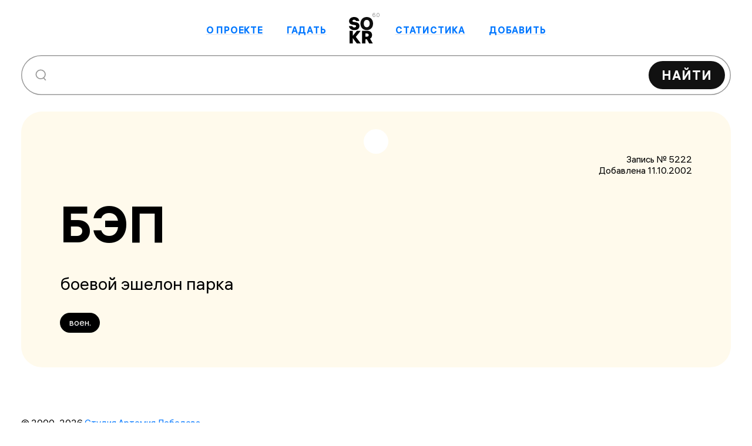

--- FILE ---
content_type: application/javascript
request_url: https://sokr.ru/_nuxt/list-loader.CAN_wPua.js
body_size: 630
content:
import{e,f as t,y as l}from"./entry.BEjyleKA.js";const o={xmlns:"http://www.w3.org/2000/svg",width:"78",height:"78",fill:"none"},r=l('<g clip-path="url(#a)"><path stroke="#000" stroke-width="10" d="M39 73a33.88 33.88 0 0 1-23.043-9"></path><path fill="url(#b)" fill-rule="evenodd" d="M10 39c0 8.433 3.593 16.019 9.346 21.324l-6.78 7.352C4.847 60.556 0 50.34 0 39z" clip-rule="evenodd"></path><path fill="#000" fill-rule="evenodd" d="M68 39c0-16.016-12.984-29-29-29V0c21.54 0 39 17.46 39 39S60.54 78 39 78V68c16.016 0 29-12.984 29-29" clip-rule="evenodd"></path><path fill="url(#c)" fill-rule="evenodd" d="M39 10c-16.016 0-29 12.984-29 29H0C0 17.46 17.46 0 39 0z" clip-rule="evenodd"></path></g><defs><linearGradient id="b" x1="10.478" x2="10.478" y1="39" y2="64" gradientUnits="userSpaceOnUse"><stop stop-color="#B9B9B9"></stop><stop offset="1" stop-color="#fff"></stop></linearGradient><linearGradient id="c" x1="22" x2="22" y1="5" y2="39" gradientUnits="userSpaceOnUse"><stop></stop><stop offset="1" stop-color="#B9B9B9"></stop></linearGradient><clipPath id="a"><path fill="#fff" d="M0 0h78v78H0z"></path></clipPath></defs>',2),a=[r];function d(i,s){return e(),t("svg",o,[...a])}const p={render:d};export{p as default,d as render};


--- FILE ---
content_type: application/javascript
request_url: https://sokr.ru/_nuxt/Germany.XHbRDiHr.js
body_size: 285
content:
import{e as t,f as o,g as e}from"./entry.BEjyleKA.js";const l={xmlns:"http://www.w3.org/2000/svg",fill:"none",viewBox:"0 0 22 16"},n=e("path",{fill:"#fff",d:"M0 0h22v16H0z"},null,-1),s=e("path",{fill:"#000",d:"M0 0h22v5H0z"},null,-1),h=e("path",{fill:"red",d:"M0 5h22v5H0z"},null,-1),c=e("path",{fill:"#FC0",d:"M0 10h22v6H0z"},null,-1),d=[n,s,h,c];function a(i,r){return t(),o("svg",l,[...d])}const f={render:a};export{f as default,a as render};


--- FILE ---
content_type: application/javascript
request_url: https://sokr.ru/_nuxt/Romania.hAFQQTMe.js
body_size: 298
content:
import{e,f as o,g as t}from"./entry.BEjyleKA.js";const l={xmlns:"http://www.w3.org/2000/svg",fill:"none",viewBox:"0 0 22 16"},n=t("path",{fill:"#fff",d:"M0 0h22v16H0z"},null,-1),s=t("path",{fill:"#002B7F",d:"M0 0h7v16H0z"},null,-1),h=t("path",{fill:"#F42837",d:"M15 0h7v16h-7z"},null,-1),a=t("path",{fill:"#FCDD41",d:"M7 0h8v16H7z"},null,-1),c=[n,s,h,a];function i(d,_){return e(),o("svg",l,[...c])}const r={render:i};export{r as default,i as render};


--- FILE ---
content_type: application/javascript
request_url: https://sokr.ru/_nuxt/United-Kingdom.CX2heamT.js
body_size: 409
content:
import{e as l,f as o,g as e}from"./entry.BEjyleKA.js";const t={xmlns:"http://www.w3.org/2000/svg",fill:"none",viewBox:"0 0 22 16"},n=e("path",{fill:"#fff",d:"M0 0h22v16H0z"},null,-1),h=e("path",{fill:"#039","fill-rule":"evenodd",d:"M9 5 3 0h6zM5 6 0 2v4zm-5 8 5-4H0zm3 2 6-5v5zm19-2-5-4h5zm-3 2-6-5v5zm0-16-6 5V0zm3 2-5 4h5z","clip-rule":"evenodd"},null,-1),d=e("path",{fill:"#C00","fill-rule":"evenodd",d:"M2 0H0l7 6h2zM0 16h2l7-6H7zm22 0h-2l-7-6h2zm0-16h-2l-7 6h2zM12 7h10v2H12v7h-2V9H0V7h10V0h2z","clip-rule":"evenodd"},null,-1),s=[n,h,d];function i(c,r){return l(),o("svg",t,[...s])}const f={render:i};export{f as default,i as render};


--- FILE ---
content_type: application/javascript
request_url: https://sokr.ru/_nuxt/utils.C0MiIcGm.js
body_size: 2624
content:
import{C as w,d as M,c as P,P as B,r as R,o as U,Q as I,R as j,L as E,S as V,T as $,U as O,V as D,W as F,X as z,Y as H,Z as Q,$ as L,a0 as W,a1 as X,a2 as Y,_ as Z,e as C,B as G,j as J,f as S,n as b,g as N,a3 as x,q as K,x as q,k as ee}from"./entry.BEjyleKA.js";async function T(a,t=w()){const{path:n,matched:e}=t.resolve(a);if(!e.length||(t._routePreloaded||(t._routePreloaded=new Set),t._routePreloaded.has(n)))return;const s=t._preloadPromises=t._preloadPromises||[];if(s.length>4)return Promise.all(s).then(()=>T(a,t));t._routePreloaded.add(n);const l=e.map(u=>{var r;return(r=u.components)==null?void 0:r.default}).filter(u=>typeof u=="function");for(const u of l){const r=Promise.resolve(u()).catch(()=>{}).finally(()=>s.splice(s.indexOf(r)));s.push(r)}await Promise.all(s)}const te=(...a)=>a.find(t=>t!==void 0),ae="noopener noreferrer";function A(a){const t=a.componentName||"NuxtLink",n=(e,s)=>{if(!e||a.trailingSlash!=="append"&&a.trailingSlash!=="remove")return e;if(typeof e=="string")return _(e,a.trailingSlash);const l="path"in e?e.path:s(e).path;return{...e,name:void 0,path:_(l,a.trailingSlash)}};return M({name:t,props:{to:{type:[String,Object],default:void 0,required:!1},href:{type:[String,Object],default:void 0,required:!1},target:{type:String,default:void 0,required:!1},rel:{type:String,default:void 0,required:!1},noRel:{type:Boolean,default:void 0,required:!1},prefetch:{type:Boolean,default:void 0,required:!1},noPrefetch:{type:Boolean,default:void 0,required:!1},activeClass:{type:String,default:void 0,required:!1},exactActiveClass:{type:String,default:void 0,required:!1},prefetchedClass:{type:String,default:void 0,required:!1},replace:{type:Boolean,default:void 0,required:!1},ariaCurrentValue:{type:String,default:void 0,required:!1},external:{type:Boolean,default:void 0,required:!1},custom:{type:Boolean,default:void 0,required:!1}},setup(e,{slots:s}){const l=w(),u=Q(),r=P(()=>{const i=e.to||e.href||"";return n(i,l.resolve)}),c=P(()=>typeof r.value=="string"&&B(r.value,{acceptRelative:!0})),v=P(()=>e.external||e.target&&e.target!=="_self"?!0:typeof r.value=="object"?!1:r.value===""||c.value),f=R(!1),o=R(null),m=i=>{var g;o.value=e.custom?(g=i==null?void 0:i.$el)==null?void 0:g.nextElementSibling:i==null?void 0:i.$el};if(e.prefetch!==!1&&e.noPrefetch!==!0&&e.target!=="_blank"&&!re()){const g=L();let p,d=null;U(()=>{const k=ne();I(()=>{p=j(()=>{var y;(y=o==null?void 0:o.value)!=null&&y.tagName&&(d=k.observe(o.value,async()=>{d==null||d(),d=null;const h=typeof r.value=="string"?r.value:l.resolve(r.value).fullPath;await Promise.all([g.hooks.callHook("link:prefetch",h).catch(()=>{}),!v.value&&T(r.value,l).catch(()=>{})]),f.value=!0}))})})}),E(()=>{p&&V(p),d==null||d(),d=null})}return()=>{var k,y;if(!v.value){const h={ref:m,to:r.value,activeClass:e.activeClass||a.activeClass,exactActiveClass:e.exactActiveClass||a.exactActiveClass,replace:e.replace,ariaCurrentValue:e.ariaCurrentValue,custom:e.custom};return e.custom||(f.value&&(h.class=e.prefetchedClass||a.prefetchedClass),h.rel=e.rel),$(O("RouterLink"),h,s.default)}const i=typeof r.value=="object"?((k=l.resolve(r.value))==null?void 0:k.href)??null:r.value&&!e.external&&!c.value?n(D(u.app.baseURL,r.value),l.resolve):r.value||null,g=e.target||null,p=e.noRel?null:te(e.rel,a.externalRelAttribute,i?ae:"")||null,d=()=>W(i,{replace:e.replace});return e.custom?s.default?s.default({href:i,navigate:d,get route(){if(!i)return;const h=F(i);return{path:h.pathname,fullPath:h.pathname,get query(){return z(h.search)},hash:h.hash,params:{},name:void 0,matched:[],redirectedFrom:void 0,meta:{},href:i}},rel:p,target:g,isExternal:v.value,isActive:!1,isExactActive:!1}):null:$("a",{ref:o,href:i,rel:p,target:g},(y=s.default)==null?void 0:y.call(s))}}})}const ge=A(H);function _(a,t){const n=t==="append"?X:Y;return B(a)&&!a.startsWith("http")?a:n(a,!0)}function ne(){const a=L();if(a._observer)return a._observer;let t=null;const n=new Map,e=(l,u)=>(t||(t=new IntersectionObserver(r=>{for(const c of r){const v=n.get(c.target);(c.isIntersecting||c.intersectionRatio>0)&&v&&v()}})),n.set(l,u),t.observe(l),()=>{n.delete(l),t.unobserve(l),n.size===0&&(t.disconnect(),t=null)});return a._observer={observe:e}}function re(){const a=navigator.connection;return!!(a&&(a.saveData||/2g/.test(a.effectiveType)))}const le=A({componentName:"MyNuxtLink",trailingSlash:"append"}),se="white",ie={"link-internal":"link-internal","nuxt-link-exact-active":"nuxt-link-exact-active",white:se,"no-border":"no-border"},oe=["href","onClick","target","title"],ue={key:0},ce={key:1},fe={__name:"Internal",props:{to:{type:[String,Object],default:""},theme:{type:String,default:"default"},target:{type:String,default:"_self"},className:{type:String,default:""},title:{type:String,default:null}},setup(a){const t=P(()=>({isActive:n,isExactActive:e})=>[{"nuxt-link-exact-active":e},{"nuxt-link-active":n}]);return(n,e)=>(C(),G(ee(le),{to:a.to,activeClass:[n.$style["link-internal"],a.className].join(" "),target:n.$props.target,custom:""},{default:J(({navigate:s,href:l,isActive:u,isExactActive:r})=>[r?(C(),S("span",{key:0,class:b([n.$style["link-internal"],a.className,t.value({isActive:u,isExactActive:r})])},[N("span",{class:b([n.$style[a.theme]])},[x(n.$slots,"default")],2)],2)):(C(),S("a",{key:1,href:l,class:b([n.$style["link-internal"],[n.$style[a.theme]],a.className,t.value({isActive:u,isExactActive:r})]),onClick:K(s,["stop"]),target:n.$props.target,title:n.$props.title},[n.$slots.before?(C(),S("span",ue,[x(n.$slots,"before")])):q("",!0),N("span",{class:b([n.$style[a.theme]])},[x(n.$slots,"default")],2),n.$slots.after?(C(),S("span",ce,[x(n.$slots,"after")])):q("",!0)],10,oe))]),_:3},8,["to","activeClass","target"]))}},de={$style:ie},me=Z(fe,[["__cssModules",de]]);class he{formatNumber(t,n,e,s){const l=Math.abs(t).toString(),u=n||" ",r=e||",",c=l.indexOf("."),v=c===-1?"":l.substring(c+1);let f=c===-1?l:l.substring(0,c),o="";if(f.length<=4)o=f+(c===-1?"":r+v);else{for(;f.length>=4;)o=f.substring(f.length-3)+(o.length>0?u:"")+o,f=f.substring(0,f.length-3);o=f+u+o+(c===-1?"":r+v)}let m="";return t>0?m=s?"+":"":t<0&&(m="−"),m!==""&&(o=m+" "+o),o}getRussianDeclension(t,n){return n[t%10===1&&t%100!==11?0:t%10>=2&&t%10<=4&&(t%100<10||t%100>=20)?1:2]}getRandomInRange(t,n){return Math.floor(Math.random()*(n-t))+t}}const pe=new he;export{me as _,ge as a,pe as u};


--- FILE ---
content_type: application/javascript
request_url: https://sokr.ru/_nuxt/Ukraine.C-Drhg3i.js
body_size: 279
content:
import{e as t,f as o,g as e}from"./entry.BEjyleKA.js";const n={xmlns:"http://www.w3.org/2000/svg",fill:"none",viewBox:"0 0 22 16"},l=e("path",{fill:"#fff",d:"M0 0h22v16H0z"},null,-1),s=e("path",{fill:"#0000CD",d:"M0 0h22v8H0z"},null,-1),c=e("path",{fill:"#F9DD16",d:"M0 8h22v8H0z"},null,-1),a=[l,s,c];function h(i,r){return t(),o("svg",n,[...a])}const _={render:h};export{_ as default,h as render};


--- FILE ---
content_type: application/javascript
request_url: https://sokr.ru/_nuxt/index.DFV6k9om.js
body_size: 2276
content:
import{u as A,_ as C}from"./utils.C0MiIcGm.js";import{d as R,a as P,c as I,m as V,b as $,r as l,u as B,o as H,e as n,f as u,g as e,n as N,k as p,p as D,q as T,w as E,v as U,h as i,F as v,s as z,x as q,t as w,i as X,j,y as G,l as J,z as K,_ as Q}from"./entry.BEjyleKA.js";import{u as W}from"./mobile-popup.Cqv791Bb.js";import{p as Y}from"./plural.YHHNbElo.js";const Z={key:0},ee={class:"form-item"},te=["value"],ae=e("label",{for:"abbr-name"},"Сокращение",-1),se=G('<div class="form-item"><textarea name="card-description" id="card-description" rows="7" placeholder="Значение" required></textarea><label for="card-description">Значение</label></div><div class="form-item"><textarea name="abbr-0-comment" id="card-comment" rows="5" placeholder="Комментарий"></textarea><label for="card-comment">Комментарий</label></div><div class="form-item"><input type="text" name="abbr-0-source" id="abbr-source" autocomplete="off" placeholder="Источник"><label for="abbr-source">Источник</label></div><div class="form-item"><input type="text" name="card-href" id="card-href" autocomplete="off" placeholder="Сайт организации"><label for="card-href">Сайт организации</label></div>',4),le={class:"form-item"},oe=e("label",{for:"abbr-email"},"Электропочта",-1),re=e("input",{type:"hidden",name:"abbr-TOTAL_FORMS",value:"1",id:"id_abbr-TOTAL_FORMS"},null,-1),ne=e("input",{type:"hidden",name:"abbr-INITIAL_FORMS",value:"0",id:"id_abbr-INITIAL_FORMS"},null,-1),ue=e("input",{type:"hidden",name:"abbr-MAX_NUM_FORMS",id:"id_abbr-MAX_NUM_FORMS"},null,-1),ie={class:"submit-container"},ce=["disabled"],de=e("br",null,null,-1),me=["innerHTML"],pe={key:1},ve=e("h1",null,"Спасибо!",-1),be=e("br",null,null,-1),fe=R({__name:"index",setup(Ie){const h=P(),y=I(()=>({...J(W,["isPopupOpened"])}));let o=new URLSearchParams(document.location.search);o=o.get("query")?o.get("query"):null;const F=V($,["getVisitorsCounter"]),b=l(!1),f=l(null),L=I(()=>b.value?h.success:"");B({title:"Добавить сокращение",titleTemplate:null,bodyAttrs:{class:L}});const d=l(null),c=l(null),s=l(!1),_=l(!1),m=l([]),S=l(null);H(()=>{d.value&&(c.value=d.value.querySelectorAll("[required]"),M()),setTimeout(()=>{S.value.focus()},200),F.getVisitorsCounter()});async function O(){_.value=!0;const{data:t,error:a}=await K("/api/cards/",{method:"POST",body:new FormData(d.value)},"$LIqTq9t10P");f.value=t.value.wait_count,b.value=!a.value,_.value=!1}const M=()=>{if(k(),!c.value){s.value=!1;return}for(let t=0;t<c.value.length;t++)if(!c.value[t].value.trim().length){s.value=!1;return}s.value=!0},k=()=>{m.value=[],c.value.forEach(t=>{t.value.trim().length||m.value.push(t.parentNode.querySelector("label").outerHTML)})};return(t,a)=>{const x=C;return!b.value&&!y.value.isPopupOpened()?(n(),u("div",Z,[e("h1",{class:N(t.$style.headline)},"НОВОЕ СОКРАЩЕНИЕ",2),e("form",{ref_key:"root",ref:d,action:".",class:"pretty-form",onInput:M,onInvalid:a[3]||(a[3]=r=>s.value=!1),onSubmit:T(O,["prevent"])},[e("div",ee,[e("input",{type:"text",name:"abbr-0-value",id:"abbr-name",ref_key:"abbrNameInput",ref:S,autocomplete:"off",placeholder:"Сокращение",required:"",autofocus:"",value:p(o),onInput:a[0]||(a[0]=r=>D(o)?o.value=r.target.value:o=r.target.value)},null,40,te),ae]),se,e("div",le,[e("input",{type:"email",name:"abbr-0-email",id:"abbr-email",autocomplete:"email",placeholder:"Электропочта",onInvalid:a[1]||(a[1]=T(r=>s.value.value=!1,["self"])),onError:a[2]||(a[2]=r=>s.value.value=!1)},null,32),oe]),re,ne,ue,e("div",ie,[e("button",{class:"pretty-button",type:"submit",disabled:!s.value||_.value}," Отправить редактору ",8,ce),E(e("p",{class:N(p(h)["error-container"])},[i(" Для отправки необходимо заполнить "),de,(n(!0),u(v,null,z(m.value,(r,g)=>(n(),u(v,null,[g===m.value.length-1?(n(),u(v,{key:0},[i(" и ")],64)):g>0?(n(),u(v,{key:1},[i(",")],64)):q("",!0),e("span",{innerHTML:r},null,8,me)],64))),256))],2),[[U,!s.value]])])],544)])):y.value.isPopupOpened()?q("",!0):(n(),u("div",pe,[ve,e("p",null,[i(" Ваше сокращение отправлено на утверждение редактору. "),be,i(" В данный момент проверки ожидают "+w(("utils"in t?t.utils:p(A)).formatNumber(f.value))+" "+w(("plural"in t?t.plural:p(Y))(f.value,["сокращение","сокращения","сокращений"]))+". ",1)]),e("p",null,[X(x,{to:"/",className:"pretty-button"},{default:j(()=>[i(" Вернуться в словарь ")]),_:1})])]))}}}),_e="headline",he="success",ye="root",Se="rotateSun",Me={headline:_e,"error-container":"error-container",success:he,root:ye,rotateSun:Se},ge={$style:Me},Fe=Q(fe,[["__cssModules",ge]]);export{Fe as default};


--- FILE ---
content_type: application/javascript
request_url: https://sokr.ru/_nuxt/prove-sign.KiKORFmr.js
body_size: 255
content:
import{e,f as o,g as t}from"./entry.BEjyleKA.js";const n={xmlns:"http://www.w3.org/2000/svg",fill:"none",viewBox:"0 0 1130 56"},s=t("path",{fill:"#F6F6F6",d:"m0 0 1128.5 19-6 28L9 53z"},null,-1),r=[s];function c(l,a){return e(),o("svg",n,[...r])}const d={render:c};export{d as default,c as render};
